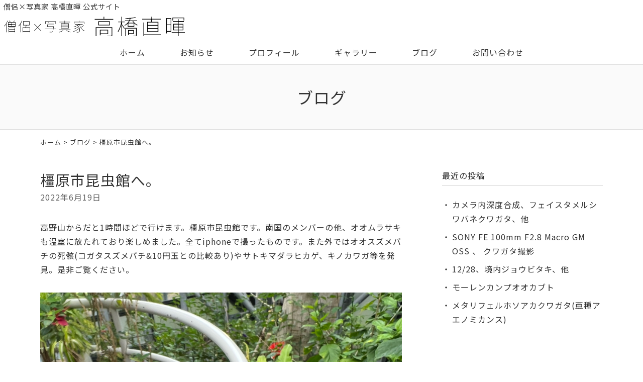

--- FILE ---
content_type: text/html; charset=UTF-8
request_url: https://www.naoki-t.jp/blog/1553.html
body_size: 8754
content:
<!DOCTYPE html>
<html lang="ja">
<head>
<meta charset="UTF-8" />
<meta name="viewport" content="width=device-width, initial-scale=1.0, minimum-scale=1.0, maximum-scale=1.0, user-scalable=no">
<meta name="format-detection" content="telephone=no">
<!--[if IE]>
<meta http-equiv="X-UA-Compatible" content="IE=edge,chrome=1">
<![endif]-->
<title>橿原市昆虫館へ。 | 僧侶×写真家 高橋直暉</title>
<link rel="alternate" type="application/rss+xml" title="RSS 2.0" href="https://www.naoki-t.jp/feed" />
<link rel="pingback" href="https://www.naoki-t.jp/xmlrpc.php" />
<link rel="preconnect" href="https://fonts.gstatic.com">
<link href="https://fonts.googleapis.com/css2?family=Noto+Sans+JP:wght@300;400;500;700;900&display=swap" rel="stylesheet">
<link rel="stylesheet" href="https://www.naoki-t.jp/wp-content/themes/39pack/css/drawer.css" />
<link rel="stylesheet" href="https://www.naoki-t.jp/wp-content/themes/39pack/css/animate.css">
<link rel="stylesheet" media="all" href="https://www.naoki-t.jp/wp-content/themes/39pack/style.css">
<meta name='robots' content='max-image-preview:large' />

<!-- All In One SEO Pack 3.7.1ob_start_detected [-1,-1] -->
<script type="application/ld+json" class="aioseop-schema">{"@context":"https://schema.org","@graph":[{"@type":"Organization","@id":"https://www.naoki-t.jp/#organization","url":"https://www.naoki-t.jp/","name":"僧侶×写真家 高橋直暉","sameAs":[]},{"@type":"WebSite","@id":"https://www.naoki-t.jp/#website","url":"https://www.naoki-t.jp/","name":"僧侶×写真家 高橋直暉","publisher":{"@id":"https://www.naoki-t.jp/#organization"},"potentialAction":{"@type":"SearchAction","target":"https://www.naoki-t.jp/?s={search_term_string}","query-input":"required name=search_term_string"}},{"@type":"WebPage","@id":"https://www.naoki-t.jp/blog/1553.html#webpage","url":"https://www.naoki-t.jp/blog/1553.html","inLanguage":"ja","name":"橿原市昆虫館へ。","isPartOf":{"@id":"https://www.naoki-t.jp/#website"},"breadcrumb":{"@id":"https://www.naoki-t.jp/blog/1553.html#breadcrumblist"},"datePublished":"2022-06-19T13:44:59+09:00","dateModified":"2022-06-19T13:44:59+09:00"},{"@type":"Article","@id":"https://www.naoki-t.jp/blog/1553.html#article","isPartOf":{"@id":"https://www.naoki-t.jp/blog/1553.html#webpage"},"author":{"@id":"https://www.naoki-t.jp/author/webmaster#author"},"headline":"橿原市昆虫館へ。","datePublished":"2022-06-19T13:44:59+09:00","dateModified":"2022-06-19T13:44:59+09:00","commentCount":0,"mainEntityOfPage":{"@id":"https://www.naoki-t.jp/blog/1553.html#webpage"},"publisher":{"@id":"https://www.naoki-t.jp/#organization"},"articleSection":"ブログ","image":{"@type":"ImageObject","@id":"https://www.naoki-t.jp/blog/1553.html#primaryimage","url":"https://www.naoki-t.jp/wp-content/uploads/2022/06/01F4201D-8900-439E-86C3-81A580C54256-960x1280.jpeg"}},{"@type":"Person","@id":"https://www.naoki-t.jp/author/webmaster#author","name":"高橋直暉","sameAs":[],"image":{"@type":"ImageObject","@id":"https://www.naoki-t.jp/#personlogo","url":"https://secure.gravatar.com/avatar/d0d9032fa7b5ab6705cf99d59085464d7a5e3f74904e79da9900acc79caa3192?s=96&d=mm&r=g","width":96,"height":96,"caption":"高橋直暉"}},{"@type":"BreadcrumbList","@id":"https://www.naoki-t.jp/blog/1553.html#breadcrumblist","itemListElement":[{"@type":"ListItem","position":1,"item":{"@type":"WebPage","@id":"https://www.naoki-t.jp/","url":"https://www.naoki-t.jp/","name":"僧侶×写真家 高橋直暉"}},{"@type":"ListItem","position":2,"item":{"@type":"WebPage","@id":"https://www.naoki-t.jp/blog/1553.html","url":"https://www.naoki-t.jp/blog/1553.html","name":"橿原市昆虫館へ。"}}]}]}</script>
<link rel="canonical" href="https://www.naoki-t.jp/blog/1553.html" />
<!-- All In One SEO Pack -->
<link rel="alternate" type="application/rss+xml" title="僧侶×写真家 高橋直暉 &raquo; 橿原市昆虫館へ。 のコメントのフィード" href="https://www.naoki-t.jp/blog/1553.html/feed" />
<link rel="alternate" title="oEmbed (JSON)" type="application/json+oembed" href="https://www.naoki-t.jp/wp-json/oembed/1.0/embed?url=https%3A%2F%2Fwww.naoki-t.jp%2Fblog%2F1553.html" />
<link rel="alternate" title="oEmbed (XML)" type="text/xml+oembed" href="https://www.naoki-t.jp/wp-json/oembed/1.0/embed?url=https%3A%2F%2Fwww.naoki-t.jp%2Fblog%2F1553.html&#038;format=xml" />
<style id='wp-img-auto-sizes-contain-inline-css' type='text/css'>
img:is([sizes=auto i],[sizes^="auto," i]){contain-intrinsic-size:3000px 1500px}
/*# sourceURL=wp-img-auto-sizes-contain-inline-css */
</style>
<style id='wp-block-library-inline-css' type='text/css'>
:root{--wp-block-synced-color:#7a00df;--wp-block-synced-color--rgb:122,0,223;--wp-bound-block-color:var(--wp-block-synced-color);--wp-editor-canvas-background:#ddd;--wp-admin-theme-color:#007cba;--wp-admin-theme-color--rgb:0,124,186;--wp-admin-theme-color-darker-10:#006ba1;--wp-admin-theme-color-darker-10--rgb:0,107,160.5;--wp-admin-theme-color-darker-20:#005a87;--wp-admin-theme-color-darker-20--rgb:0,90,135;--wp-admin-border-width-focus:2px}@media (min-resolution:192dpi){:root{--wp-admin-border-width-focus:1.5px}}.wp-element-button{cursor:pointer}:root .has-very-light-gray-background-color{background-color:#eee}:root .has-very-dark-gray-background-color{background-color:#313131}:root .has-very-light-gray-color{color:#eee}:root .has-very-dark-gray-color{color:#313131}:root .has-vivid-green-cyan-to-vivid-cyan-blue-gradient-background{background:linear-gradient(135deg,#00d084,#0693e3)}:root .has-purple-crush-gradient-background{background:linear-gradient(135deg,#34e2e4,#4721fb 50%,#ab1dfe)}:root .has-hazy-dawn-gradient-background{background:linear-gradient(135deg,#faaca8,#dad0ec)}:root .has-subdued-olive-gradient-background{background:linear-gradient(135deg,#fafae1,#67a671)}:root .has-atomic-cream-gradient-background{background:linear-gradient(135deg,#fdd79a,#004a59)}:root .has-nightshade-gradient-background{background:linear-gradient(135deg,#330968,#31cdcf)}:root .has-midnight-gradient-background{background:linear-gradient(135deg,#020381,#2874fc)}:root{--wp--preset--font-size--normal:16px;--wp--preset--font-size--huge:42px}.has-regular-font-size{font-size:1em}.has-larger-font-size{font-size:2.625em}.has-normal-font-size{font-size:var(--wp--preset--font-size--normal)}.has-huge-font-size{font-size:var(--wp--preset--font-size--huge)}.has-text-align-center{text-align:center}.has-text-align-left{text-align:left}.has-text-align-right{text-align:right}.has-fit-text{white-space:nowrap!important}#end-resizable-editor-section{display:none}.aligncenter{clear:both}.items-justified-left{justify-content:flex-start}.items-justified-center{justify-content:center}.items-justified-right{justify-content:flex-end}.items-justified-space-between{justify-content:space-between}.screen-reader-text{border:0;clip-path:inset(50%);height:1px;margin:-1px;overflow:hidden;padding:0;position:absolute;width:1px;word-wrap:normal!important}.screen-reader-text:focus{background-color:#ddd;clip-path:none;color:#444;display:block;font-size:1em;height:auto;left:5px;line-height:normal;padding:15px 23px 14px;text-decoration:none;top:5px;width:auto;z-index:100000}html :where(.has-border-color){border-style:solid}html :where([style*=border-top-color]){border-top-style:solid}html :where([style*=border-right-color]){border-right-style:solid}html :where([style*=border-bottom-color]){border-bottom-style:solid}html :where([style*=border-left-color]){border-left-style:solid}html :where([style*=border-width]){border-style:solid}html :where([style*=border-top-width]){border-top-style:solid}html :where([style*=border-right-width]){border-right-style:solid}html :where([style*=border-bottom-width]){border-bottom-style:solid}html :where([style*=border-left-width]){border-left-style:solid}html :where(img[class*=wp-image-]){height:auto;max-width:100%}:where(figure){margin:0 0 1em}html :where(.is-position-sticky){--wp-admin--admin-bar--position-offset:var(--wp-admin--admin-bar--height,0px)}@media screen and (max-width:600px){html :where(.is-position-sticky){--wp-admin--admin-bar--position-offset:0px}}

/*# sourceURL=wp-block-library-inline-css */
</style><style id='global-styles-inline-css' type='text/css'>
:root{--wp--preset--aspect-ratio--square: 1;--wp--preset--aspect-ratio--4-3: 4/3;--wp--preset--aspect-ratio--3-4: 3/4;--wp--preset--aspect-ratio--3-2: 3/2;--wp--preset--aspect-ratio--2-3: 2/3;--wp--preset--aspect-ratio--16-9: 16/9;--wp--preset--aspect-ratio--9-16: 9/16;--wp--preset--color--black: #000000;--wp--preset--color--cyan-bluish-gray: #abb8c3;--wp--preset--color--white: #ffffff;--wp--preset--color--pale-pink: #f78da7;--wp--preset--color--vivid-red: #cf2e2e;--wp--preset--color--luminous-vivid-orange: #ff6900;--wp--preset--color--luminous-vivid-amber: #fcb900;--wp--preset--color--light-green-cyan: #7bdcb5;--wp--preset--color--vivid-green-cyan: #00d084;--wp--preset--color--pale-cyan-blue: #8ed1fc;--wp--preset--color--vivid-cyan-blue: #0693e3;--wp--preset--color--vivid-purple: #9b51e0;--wp--preset--gradient--vivid-cyan-blue-to-vivid-purple: linear-gradient(135deg,rgb(6,147,227) 0%,rgb(155,81,224) 100%);--wp--preset--gradient--light-green-cyan-to-vivid-green-cyan: linear-gradient(135deg,rgb(122,220,180) 0%,rgb(0,208,130) 100%);--wp--preset--gradient--luminous-vivid-amber-to-luminous-vivid-orange: linear-gradient(135deg,rgb(252,185,0) 0%,rgb(255,105,0) 100%);--wp--preset--gradient--luminous-vivid-orange-to-vivid-red: linear-gradient(135deg,rgb(255,105,0) 0%,rgb(207,46,46) 100%);--wp--preset--gradient--very-light-gray-to-cyan-bluish-gray: linear-gradient(135deg,rgb(238,238,238) 0%,rgb(169,184,195) 100%);--wp--preset--gradient--cool-to-warm-spectrum: linear-gradient(135deg,rgb(74,234,220) 0%,rgb(151,120,209) 20%,rgb(207,42,186) 40%,rgb(238,44,130) 60%,rgb(251,105,98) 80%,rgb(254,248,76) 100%);--wp--preset--gradient--blush-light-purple: linear-gradient(135deg,rgb(255,206,236) 0%,rgb(152,150,240) 100%);--wp--preset--gradient--blush-bordeaux: linear-gradient(135deg,rgb(254,205,165) 0%,rgb(254,45,45) 50%,rgb(107,0,62) 100%);--wp--preset--gradient--luminous-dusk: linear-gradient(135deg,rgb(255,203,112) 0%,rgb(199,81,192) 50%,rgb(65,88,208) 100%);--wp--preset--gradient--pale-ocean: linear-gradient(135deg,rgb(255,245,203) 0%,rgb(182,227,212) 50%,rgb(51,167,181) 100%);--wp--preset--gradient--electric-grass: linear-gradient(135deg,rgb(202,248,128) 0%,rgb(113,206,126) 100%);--wp--preset--gradient--midnight: linear-gradient(135deg,rgb(2,3,129) 0%,rgb(40,116,252) 100%);--wp--preset--font-size--small: 13px;--wp--preset--font-size--medium: 20px;--wp--preset--font-size--large: 36px;--wp--preset--font-size--x-large: 42px;--wp--preset--spacing--20: 0.44rem;--wp--preset--spacing--30: 0.67rem;--wp--preset--spacing--40: 1rem;--wp--preset--spacing--50: 1.5rem;--wp--preset--spacing--60: 2.25rem;--wp--preset--spacing--70: 3.38rem;--wp--preset--spacing--80: 5.06rem;--wp--preset--shadow--natural: 6px 6px 9px rgba(0, 0, 0, 0.2);--wp--preset--shadow--deep: 12px 12px 50px rgba(0, 0, 0, 0.4);--wp--preset--shadow--sharp: 6px 6px 0px rgba(0, 0, 0, 0.2);--wp--preset--shadow--outlined: 6px 6px 0px -3px rgb(255, 255, 255), 6px 6px rgb(0, 0, 0);--wp--preset--shadow--crisp: 6px 6px 0px rgb(0, 0, 0);}:where(.is-layout-flex){gap: 0.5em;}:where(.is-layout-grid){gap: 0.5em;}body .is-layout-flex{display: flex;}.is-layout-flex{flex-wrap: wrap;align-items: center;}.is-layout-flex > :is(*, div){margin: 0;}body .is-layout-grid{display: grid;}.is-layout-grid > :is(*, div){margin: 0;}:where(.wp-block-columns.is-layout-flex){gap: 2em;}:where(.wp-block-columns.is-layout-grid){gap: 2em;}:where(.wp-block-post-template.is-layout-flex){gap: 1.25em;}:where(.wp-block-post-template.is-layout-grid){gap: 1.25em;}.has-black-color{color: var(--wp--preset--color--black) !important;}.has-cyan-bluish-gray-color{color: var(--wp--preset--color--cyan-bluish-gray) !important;}.has-white-color{color: var(--wp--preset--color--white) !important;}.has-pale-pink-color{color: var(--wp--preset--color--pale-pink) !important;}.has-vivid-red-color{color: var(--wp--preset--color--vivid-red) !important;}.has-luminous-vivid-orange-color{color: var(--wp--preset--color--luminous-vivid-orange) !important;}.has-luminous-vivid-amber-color{color: var(--wp--preset--color--luminous-vivid-amber) !important;}.has-light-green-cyan-color{color: var(--wp--preset--color--light-green-cyan) !important;}.has-vivid-green-cyan-color{color: var(--wp--preset--color--vivid-green-cyan) !important;}.has-pale-cyan-blue-color{color: var(--wp--preset--color--pale-cyan-blue) !important;}.has-vivid-cyan-blue-color{color: var(--wp--preset--color--vivid-cyan-blue) !important;}.has-vivid-purple-color{color: var(--wp--preset--color--vivid-purple) !important;}.has-black-background-color{background-color: var(--wp--preset--color--black) !important;}.has-cyan-bluish-gray-background-color{background-color: var(--wp--preset--color--cyan-bluish-gray) !important;}.has-white-background-color{background-color: var(--wp--preset--color--white) !important;}.has-pale-pink-background-color{background-color: var(--wp--preset--color--pale-pink) !important;}.has-vivid-red-background-color{background-color: var(--wp--preset--color--vivid-red) !important;}.has-luminous-vivid-orange-background-color{background-color: var(--wp--preset--color--luminous-vivid-orange) !important;}.has-luminous-vivid-amber-background-color{background-color: var(--wp--preset--color--luminous-vivid-amber) !important;}.has-light-green-cyan-background-color{background-color: var(--wp--preset--color--light-green-cyan) !important;}.has-vivid-green-cyan-background-color{background-color: var(--wp--preset--color--vivid-green-cyan) !important;}.has-pale-cyan-blue-background-color{background-color: var(--wp--preset--color--pale-cyan-blue) !important;}.has-vivid-cyan-blue-background-color{background-color: var(--wp--preset--color--vivid-cyan-blue) !important;}.has-vivid-purple-background-color{background-color: var(--wp--preset--color--vivid-purple) !important;}.has-black-border-color{border-color: var(--wp--preset--color--black) !important;}.has-cyan-bluish-gray-border-color{border-color: var(--wp--preset--color--cyan-bluish-gray) !important;}.has-white-border-color{border-color: var(--wp--preset--color--white) !important;}.has-pale-pink-border-color{border-color: var(--wp--preset--color--pale-pink) !important;}.has-vivid-red-border-color{border-color: var(--wp--preset--color--vivid-red) !important;}.has-luminous-vivid-orange-border-color{border-color: var(--wp--preset--color--luminous-vivid-orange) !important;}.has-luminous-vivid-amber-border-color{border-color: var(--wp--preset--color--luminous-vivid-amber) !important;}.has-light-green-cyan-border-color{border-color: var(--wp--preset--color--light-green-cyan) !important;}.has-vivid-green-cyan-border-color{border-color: var(--wp--preset--color--vivid-green-cyan) !important;}.has-pale-cyan-blue-border-color{border-color: var(--wp--preset--color--pale-cyan-blue) !important;}.has-vivid-cyan-blue-border-color{border-color: var(--wp--preset--color--vivid-cyan-blue) !important;}.has-vivid-purple-border-color{border-color: var(--wp--preset--color--vivid-purple) !important;}.has-vivid-cyan-blue-to-vivid-purple-gradient-background{background: var(--wp--preset--gradient--vivid-cyan-blue-to-vivid-purple) !important;}.has-light-green-cyan-to-vivid-green-cyan-gradient-background{background: var(--wp--preset--gradient--light-green-cyan-to-vivid-green-cyan) !important;}.has-luminous-vivid-amber-to-luminous-vivid-orange-gradient-background{background: var(--wp--preset--gradient--luminous-vivid-amber-to-luminous-vivid-orange) !important;}.has-luminous-vivid-orange-to-vivid-red-gradient-background{background: var(--wp--preset--gradient--luminous-vivid-orange-to-vivid-red) !important;}.has-very-light-gray-to-cyan-bluish-gray-gradient-background{background: var(--wp--preset--gradient--very-light-gray-to-cyan-bluish-gray) !important;}.has-cool-to-warm-spectrum-gradient-background{background: var(--wp--preset--gradient--cool-to-warm-spectrum) !important;}.has-blush-light-purple-gradient-background{background: var(--wp--preset--gradient--blush-light-purple) !important;}.has-blush-bordeaux-gradient-background{background: var(--wp--preset--gradient--blush-bordeaux) !important;}.has-luminous-dusk-gradient-background{background: var(--wp--preset--gradient--luminous-dusk) !important;}.has-pale-ocean-gradient-background{background: var(--wp--preset--gradient--pale-ocean) !important;}.has-electric-grass-gradient-background{background: var(--wp--preset--gradient--electric-grass) !important;}.has-midnight-gradient-background{background: var(--wp--preset--gradient--midnight) !important;}.has-small-font-size{font-size: var(--wp--preset--font-size--small) !important;}.has-medium-font-size{font-size: var(--wp--preset--font-size--medium) !important;}.has-large-font-size{font-size: var(--wp--preset--font-size--large) !important;}.has-x-large-font-size{font-size: var(--wp--preset--font-size--x-large) !important;}
/*# sourceURL=global-styles-inline-css */
</style>

<style id='classic-theme-styles-inline-css' type='text/css'>
/*! This file is auto-generated */
.wp-block-button__link{color:#fff;background-color:#32373c;border-radius:9999px;box-shadow:none;text-decoration:none;padding:calc(.667em + 2px) calc(1.333em + 2px);font-size:1.125em}.wp-block-file__button{background:#32373c;color:#fff;text-decoration:none}
/*# sourceURL=/wp-includes/css/classic-themes.min.css */
</style>
<link rel='stylesheet' id='jquery.lightbox.min.css-css' href='https://www.naoki-t.jp/wp-content/plugins/wp-jquery-lightbox/styles/lightbox.min.css?ver=1.4.8.2' type='text/css' media='all' />
<link rel="https://api.w.org/" href="https://www.naoki-t.jp/wp-json/" /><link rel="alternate" title="JSON" type="application/json" href="https://www.naoki-t.jp/wp-json/wp/v2/posts/1553" /><link rel="EditURI" type="application/rsd+xml" title="RSD" href="https://www.naoki-t.jp/xmlrpc.php?rsd" />
<link rel='shortlink' href='https://www.naoki-t.jp/?p=1553' />
<link rel="icon" href="https://www.naoki-t.jp/wp-content/uploads/2022/01/cropped-siteIcon-32x32.png" sizes="32x32" />
<link rel="icon" href="https://www.naoki-t.jp/wp-content/uploads/2022/01/cropped-siteIcon-192x192.png" sizes="192x192" />
<link rel="apple-touch-icon" href="https://www.naoki-t.jp/wp-content/uploads/2022/01/cropped-siteIcon-180x180.png" />
<meta name="msapplication-TileImage" content="https://www.naoki-t.jp/wp-content/uploads/2022/01/cropped-siteIcon-270x270.png" />
</head>

<body class="under drawer drawer--top">

	
<header id="top" class="fixed">
<div class="desc">僧侶×写真家 高橋直暉 公式サイト</div>
<div class="logo"><a href="https://www.naoki-t.jp/" class="opa"><img src="https://www.naoki-t.jp/wp-content/themes/39pack/img/title.svg" width="360" alt="僧侶×写真家 高橋直暉" /></a></div>		<nav id="nav" class="menu-primary-container"><ul id="primary" class="menu"><li id="menu-item-24" class="menu-item menu-item-type-custom menu-item-object-custom menu-item-home menu-item-24"><a title="ホーム" href="https://www.naoki-t.jp/" class="hvr-push">ホーム</a></li>
<li id="menu-item-25" class="menu-item menu-item-type-taxonomy menu-item-object-category menu-item-25"><a title="お知らせ" href="https://www.naoki-t.jp/information" class="hvr-push">お知らせ</a></li>
<li id="menu-item-26" class="menu-item menu-item-type-taxonomy menu-item-object-category menu-item-26"><a title="プロフィール" href="https://www.naoki-t.jp/profile" class="hvr-push">プロフィール</a></li>
<li id="menu-item-27" class="menu-item menu-item-type-taxonomy menu-item-object-category menu-item-27"><a title="ギャラリー" href="https://www.naoki-t.jp/gallery" class="hvr-push">ギャラリー</a></li>
<li id="menu-item-28" class="menu-item menu-item-type-taxonomy menu-item-object-category current-post-ancestor current-menu-parent current-post-parent menu-item-28"><a title="ブログ" href="https://www.naoki-t.jp/blog" class="hvr-push">ブログ</a></li>
<li id="menu-item-23" class="menu-item menu-item-type-post_type menu-item-object-page menu-item-23"><a title="お問い合わせ" href="https://www.naoki-t.jp/contact" class="hvr-push">お問い合わせ</a></li>
</ul></nav><button type="button" class="drawer-toggle drawer-hamburger">
<span class="sr-only">toggle navigation</span>
<span class="drawer-hamburger-icon"></span>
</button>
<nav class="drawer-nav">
<ul id="menu-drawer-menu" class="drawer-menu"><li id="menu-item-29" class="menu-item menu-item-type-custom menu-item-object-custom menu-item-home menu-item-29"><a href="https://www.naoki-t.jp/">ホーム</a></li>
<li id="menu-item-33" class="menu-item menu-item-type-taxonomy menu-item-object-category menu-item-33"><a href="https://www.naoki-t.jp/information">お知らせ</a></li>
<li id="menu-item-34" class="menu-item menu-item-type-taxonomy menu-item-object-category menu-item-34"><a href="https://www.naoki-t.jp/profile">プロフィール</a></li>
<li id="menu-item-35" class="menu-item menu-item-type-taxonomy menu-item-object-category menu-item-35"><a href="https://www.naoki-t.jp/gallery">ギャラリー</a></li>
<li id="menu-item-36" class="menu-item menu-item-type-taxonomy menu-item-object-category current-post-ancestor current-menu-parent current-post-parent menu-item-36"><a href="https://www.naoki-t.jp/blog">ブログ</a></li>
<li id="menu-item-30" class="menu-item menu-item-type-post_type menu-item-object-page menu-item-30"><a href="https://www.naoki-t.jp/contact">お問い合わせ</a></li>
<li id="menu-item-31" class="menu-item menu-item-type-post_type menu-item-object-page menu-item-31"><a href="https://www.naoki-t.jp/sitemap">サイトマップ</a></li>
<li id="menu-item-32" class="menu-item menu-item-type-post_type menu-item-object-page menu-item-32"><a href="https://www.naoki-t.jp/privacy-policy">プライバシーポリシー</a></li>
</ul></nav></header>


<div id="contents">

<!-- お知らせ -->
<article>
<h1 class="page">
ブログ</h1>
<div class="pankz">
<div class="wrap">
<!-- Breadcrumb NavXT 7.0.2 -->
<a title="僧侶×写真家 高橋直暉" href="https://www.naoki-t.jp">ホーム</a> &gt; <a title="ブログ" href="https://www.naoki-t.jp/blog">ブログ</a> &gt; 橿原市昆虫館へ。</div>
</div>
<div class="wrap">
<main id="main">
<section class="post" id="post-1553">
<h2>
橿原市昆虫館へ。</h2>
<ul class="post_meta">
<li class="postdate">2022年6月19日</li>
</ul>
<p>高野山からだと1時間ほどで行けます。橿原市昆虫館です。南国のメンバーの他、オオムラサキも温室に放たれており楽しめました。全てiphoneで撮ったものです。また外ではオオスズメバチの死骸(コガタスズメバチ&amp;10円玉との比較あり)やサトキマダラヒカゲ、キノカワガ等を発見。是非ご覧ください。</p>
<p><a href="https://www.naoki-t.jp/wp-content/uploads/2022/06/09B388FC-EFEA-4B85-A27F-3A69172F9C4D-scaled.jpeg" rel="lightbox[1553]"><img fetchpriority="high" decoding="async" class="aligncenter size-large wp-image-1554" src="https://www.naoki-t.jp/wp-content/uploads/2022/06/09B388FC-EFEA-4B85-A27F-3A69172F9C4D-960x1280.jpeg" alt="" width="960" height="1280" srcset="https://www.naoki-t.jp/wp-content/uploads/2022/06/09B388FC-EFEA-4B85-A27F-3A69172F9C4D-960x1280.jpeg 960w, https://www.naoki-t.jp/wp-content/uploads/2022/06/09B388FC-EFEA-4B85-A27F-3A69172F9C4D-480x640.jpeg 480w, https://www.naoki-t.jp/wp-content/uploads/2022/06/09B388FC-EFEA-4B85-A27F-3A69172F9C4D-768x1024.jpeg 768w, https://www.naoki-t.jp/wp-content/uploads/2022/06/09B388FC-EFEA-4B85-A27F-3A69172F9C4D-1152x1536.jpeg 1152w, https://www.naoki-t.jp/wp-content/uploads/2022/06/09B388FC-EFEA-4B85-A27F-3A69172F9C4D-1536x2048.jpeg 1536w, https://www.naoki-t.jp/wp-content/uploads/2022/06/09B388FC-EFEA-4B85-A27F-3A69172F9C4D-scaled.jpeg 1920w" sizes="(max-width: 960px) 100vw, 960px" /></a> <a href="https://www.naoki-t.jp/wp-content/uploads/2022/06/20A2D150-09F4-4DDF-B9BD-BBFB0960AC43-scaled.jpeg" rel="lightbox[1553]"><img decoding="async" class="aligncenter size-large wp-image-1555" src="https://www.naoki-t.jp/wp-content/uploads/2022/06/20A2D150-09F4-4DDF-B9BD-BBFB0960AC43-960x1280.jpeg" alt="" width="960" height="1280" srcset="https://www.naoki-t.jp/wp-content/uploads/2022/06/20A2D150-09F4-4DDF-B9BD-BBFB0960AC43-960x1280.jpeg 960w, https://www.naoki-t.jp/wp-content/uploads/2022/06/20A2D150-09F4-4DDF-B9BD-BBFB0960AC43-480x640.jpeg 480w, https://www.naoki-t.jp/wp-content/uploads/2022/06/20A2D150-09F4-4DDF-B9BD-BBFB0960AC43-768x1024.jpeg 768w, https://www.naoki-t.jp/wp-content/uploads/2022/06/20A2D150-09F4-4DDF-B9BD-BBFB0960AC43-1152x1536.jpeg 1152w, https://www.naoki-t.jp/wp-content/uploads/2022/06/20A2D150-09F4-4DDF-B9BD-BBFB0960AC43-1536x2048.jpeg 1536w, https://www.naoki-t.jp/wp-content/uploads/2022/06/20A2D150-09F4-4DDF-B9BD-BBFB0960AC43-scaled.jpeg 1920w" sizes="(max-width: 960px) 100vw, 960px" /></a> <a href="https://www.naoki-t.jp/wp-content/uploads/2022/06/1B32EF03-1256-4E95-9DB1-6B69AF19A5DE-scaled.jpeg" rel="lightbox[1553]"><img decoding="async" class="aligncenter size-large wp-image-1556" src="https://www.naoki-t.jp/wp-content/uploads/2022/06/1B32EF03-1256-4E95-9DB1-6B69AF19A5DE-960x1280.jpeg" alt="" width="960" height="1280" srcset="https://www.naoki-t.jp/wp-content/uploads/2022/06/1B32EF03-1256-4E95-9DB1-6B69AF19A5DE-960x1280.jpeg 960w, https://www.naoki-t.jp/wp-content/uploads/2022/06/1B32EF03-1256-4E95-9DB1-6B69AF19A5DE-480x640.jpeg 480w, https://www.naoki-t.jp/wp-content/uploads/2022/06/1B32EF03-1256-4E95-9DB1-6B69AF19A5DE-768x1024.jpeg 768w, https://www.naoki-t.jp/wp-content/uploads/2022/06/1B32EF03-1256-4E95-9DB1-6B69AF19A5DE-1152x1536.jpeg 1152w, https://www.naoki-t.jp/wp-content/uploads/2022/06/1B32EF03-1256-4E95-9DB1-6B69AF19A5DE-1536x2048.jpeg 1536w, https://www.naoki-t.jp/wp-content/uploads/2022/06/1B32EF03-1256-4E95-9DB1-6B69AF19A5DE-scaled.jpeg 1920w" sizes="(max-width: 960px) 100vw, 960px" /></a> <a href="https://www.naoki-t.jp/wp-content/uploads/2022/06/8982954F-644C-4FC8-9F82-CDA5C89D7048-scaled.jpeg" rel="lightbox[1553]"><img loading="lazy" decoding="async" class="aligncenter size-large wp-image-1557" src="https://www.naoki-t.jp/wp-content/uploads/2022/06/8982954F-644C-4FC8-9F82-CDA5C89D7048-960x1280.jpeg" alt="" width="960" height="1280" srcset="https://www.naoki-t.jp/wp-content/uploads/2022/06/8982954F-644C-4FC8-9F82-CDA5C89D7048-960x1280.jpeg 960w, https://www.naoki-t.jp/wp-content/uploads/2022/06/8982954F-644C-4FC8-9F82-CDA5C89D7048-480x640.jpeg 480w, https://www.naoki-t.jp/wp-content/uploads/2022/06/8982954F-644C-4FC8-9F82-CDA5C89D7048-768x1024.jpeg 768w, https://www.naoki-t.jp/wp-content/uploads/2022/06/8982954F-644C-4FC8-9F82-CDA5C89D7048-1152x1536.jpeg 1152w, https://www.naoki-t.jp/wp-content/uploads/2022/06/8982954F-644C-4FC8-9F82-CDA5C89D7048-1536x2048.jpeg 1536w, https://www.naoki-t.jp/wp-content/uploads/2022/06/8982954F-644C-4FC8-9F82-CDA5C89D7048-scaled.jpeg 1920w" sizes="auto, (max-width: 960px) 100vw, 960px" /></a> <a href="https://www.naoki-t.jp/wp-content/uploads/2022/06/8D05DA13-9061-4406-A115-32D347DC50D9-scaled.jpeg" rel="lightbox[1553]"><img loading="lazy" decoding="async" class="aligncenter size-large wp-image-1558" src="https://www.naoki-t.jp/wp-content/uploads/2022/06/8D05DA13-9061-4406-A115-32D347DC50D9-960x1280.jpeg" alt="" width="960" height="1280" srcset="https://www.naoki-t.jp/wp-content/uploads/2022/06/8D05DA13-9061-4406-A115-32D347DC50D9-960x1280.jpeg 960w, https://www.naoki-t.jp/wp-content/uploads/2022/06/8D05DA13-9061-4406-A115-32D347DC50D9-480x640.jpeg 480w, https://www.naoki-t.jp/wp-content/uploads/2022/06/8D05DA13-9061-4406-A115-32D347DC50D9-768x1024.jpeg 768w, https://www.naoki-t.jp/wp-content/uploads/2022/06/8D05DA13-9061-4406-A115-32D347DC50D9-1152x1536.jpeg 1152w, https://www.naoki-t.jp/wp-content/uploads/2022/06/8D05DA13-9061-4406-A115-32D347DC50D9-1536x2048.jpeg 1536w, https://www.naoki-t.jp/wp-content/uploads/2022/06/8D05DA13-9061-4406-A115-32D347DC50D9-scaled.jpeg 1920w" sizes="auto, (max-width: 960px) 100vw, 960px" /></a> <a href="https://www.naoki-t.jp/wp-content/uploads/2022/06/01F4201D-8900-439E-86C3-81A580C54256-scaled.jpeg" rel="lightbox[1553]"><img loading="lazy" decoding="async" class="aligncenter size-large wp-image-1559" src="https://www.naoki-t.jp/wp-content/uploads/2022/06/01F4201D-8900-439E-86C3-81A580C54256-960x1280.jpeg" alt="" width="960" height="1280" srcset="https://www.naoki-t.jp/wp-content/uploads/2022/06/01F4201D-8900-439E-86C3-81A580C54256-960x1280.jpeg 960w, https://www.naoki-t.jp/wp-content/uploads/2022/06/01F4201D-8900-439E-86C3-81A580C54256-480x640.jpeg 480w, https://www.naoki-t.jp/wp-content/uploads/2022/06/01F4201D-8900-439E-86C3-81A580C54256-768x1024.jpeg 768w, https://www.naoki-t.jp/wp-content/uploads/2022/06/01F4201D-8900-439E-86C3-81A580C54256-1152x1536.jpeg 1152w, https://www.naoki-t.jp/wp-content/uploads/2022/06/01F4201D-8900-439E-86C3-81A580C54256-1536x2048.jpeg 1536w, https://www.naoki-t.jp/wp-content/uploads/2022/06/01F4201D-8900-439E-86C3-81A580C54256-scaled.jpeg 1920w" sizes="auto, (max-width: 960px) 100vw, 960px" /></a> <a href="https://www.naoki-t.jp/wp-content/uploads/2022/06/IMG_1848.mov">オオムラサキがバナナに来ていました。</a></p>
<p>📸iphone13proMAX</p>
</section></main>
<div id="side">


<section class="widget">
<h2>最近の投稿</h2>
<ul>
<li><a href="https://www.naoki-t.jp/blog/13396.html">カメラ内深度合成、フェイスタメルシワバネクワガタ、他</a></li>
<li><a href="https://www.naoki-t.jp/blog/13387.html">SONY FE 100mm F2.8 Macro GM OSS 、 クワガタ撮影</a></li>
<li><a href="https://www.naoki-t.jp/blog/13377.html">12/28、境内ジョウビタキ、他</a></li>
<li><a href="https://www.naoki-t.jp/blog/13373.html">モーレンカンプオオカブト</a></li>
<li><a href="https://www.naoki-t.jp/blog/13371.html">メタリフェルホソアカクワガタ(亜種アエノミカンス)</a></li>
</ul>
</section>

<section class="widget">
<h2>月別投稿一覧</h2>
<select name="archive-dropdown" onChange='document.location.href=this.options[this.selectedIndex].value;' class="archive-dropdown">
<option value="">月を選択</option>

	<option value='https://www.naoki-t.jp/date/2026/01?cat=5'> 2026年1月 &nbsp;(21)</option>
	<option value='https://www.naoki-t.jp/date/2025/12?cat=5'> 2025年12月 &nbsp;(36)</option>
	<option value='https://www.naoki-t.jp/date/2025/11?cat=5'> 2025年11月 &nbsp;(31)</option>
	<option value='https://www.naoki-t.jp/date/2025/10?cat=5'> 2025年10月 &nbsp;(37)</option>
	<option value='https://www.naoki-t.jp/date/2025/09?cat=5'> 2025年9月 &nbsp;(34)</option>
	<option value='https://www.naoki-t.jp/date/2025/08?cat=5'> 2025年8月 &nbsp;(38)</option>
	<option value='https://www.naoki-t.jp/date/2025/07?cat=5'> 2025年7月 &nbsp;(38)</option>
	<option value='https://www.naoki-t.jp/date/2025/06?cat=5'> 2025年6月 &nbsp;(33)</option>
	<option value='https://www.naoki-t.jp/date/2025/05?cat=5'> 2025年5月 &nbsp;(33)</option>
	<option value='https://www.naoki-t.jp/date/2025/04?cat=5'> 2025年4月 &nbsp;(30)</option>
	<option value='https://www.naoki-t.jp/date/2025/03?cat=5'> 2025年3月 &nbsp;(32)</option>
	<option value='https://www.naoki-t.jp/date/2025/02?cat=5'> 2025年2月 &nbsp;(30)</option>
	<option value='https://www.naoki-t.jp/date/2025/01?cat=5'> 2025年1月 &nbsp;(31)</option>
	<option value='https://www.naoki-t.jp/date/2024/12?cat=5'> 2024年12月 &nbsp;(37)</option>
	<option value='https://www.naoki-t.jp/date/2024/11?cat=5'> 2024年11月 &nbsp;(33)</option>
	<option value='https://www.naoki-t.jp/date/2024/10?cat=5'> 2024年10月 &nbsp;(31)</option>
	<option value='https://www.naoki-t.jp/date/2024/09?cat=5'> 2024年9月 &nbsp;(34)</option>
	<option value='https://www.naoki-t.jp/date/2024/08?cat=5'> 2024年8月 &nbsp;(32)</option>
	<option value='https://www.naoki-t.jp/date/2024/07?cat=5'> 2024年7月 &nbsp;(33)</option>
	<option value='https://www.naoki-t.jp/date/2024/06?cat=5'> 2024年6月 &nbsp;(30)</option>
	<option value='https://www.naoki-t.jp/date/2024/05?cat=5'> 2024年5月 &nbsp;(32)</option>
	<option value='https://www.naoki-t.jp/date/2024/04?cat=5'> 2024年4月 &nbsp;(30)</option>
	<option value='https://www.naoki-t.jp/date/2024/03?cat=5'> 2024年3月 &nbsp;(44)</option>
	<option value='https://www.naoki-t.jp/date/2024/02?cat=5'> 2024年2月 &nbsp;(33)</option>
	<option value='https://www.naoki-t.jp/date/2024/01?cat=5'> 2024年1月 &nbsp;(37)</option>
	<option value='https://www.naoki-t.jp/date/2023/12?cat=5'> 2023年12月 &nbsp;(36)</option>
	<option value='https://www.naoki-t.jp/date/2023/11?cat=5'> 2023年11月 &nbsp;(36)</option>
	<option value='https://www.naoki-t.jp/date/2023/10?cat=5'> 2023年10月 &nbsp;(52)</option>
	<option value='https://www.naoki-t.jp/date/2023/09?cat=5'> 2023年9月 &nbsp;(41)</option>
	<option value='https://www.naoki-t.jp/date/2023/08?cat=5'> 2023年8月 &nbsp;(31)</option>
	<option value='https://www.naoki-t.jp/date/2023/07?cat=5'> 2023年7月 &nbsp;(56)</option>
	<option value='https://www.naoki-t.jp/date/2023/06?cat=5'> 2023年6月 &nbsp;(24)</option>
	<option value='https://www.naoki-t.jp/date/2023/05?cat=5'> 2023年5月 &nbsp;(41)</option>
	<option value='https://www.naoki-t.jp/date/2023/04?cat=5'> 2023年4月 &nbsp;(41)</option>
	<option value='https://www.naoki-t.jp/date/2023/03?cat=5'> 2023年3月 &nbsp;(46)</option>
	<option value='https://www.naoki-t.jp/date/2023/02?cat=5'> 2023年2月 &nbsp;(28)</option>
	<option value='https://www.naoki-t.jp/date/2023/01?cat=5'> 2023年1月 &nbsp;(38)</option>
	<option value='https://www.naoki-t.jp/date/2022/12?cat=5'> 2022年12月 &nbsp;(41)</option>
	<option value='https://www.naoki-t.jp/date/2022/11?cat=5'> 2022年11月 &nbsp;(37)</option>
	<option value='https://www.naoki-t.jp/date/2022/10?cat=5'> 2022年10月 &nbsp;(43)</option>
	<option value='https://www.naoki-t.jp/date/2022/09?cat=5'> 2022年9月 &nbsp;(53)</option>
	<option value='https://www.naoki-t.jp/date/2022/08?cat=5'> 2022年8月 &nbsp;(62)</option>
	<option value='https://www.naoki-t.jp/date/2022/07?cat=5'> 2022年7月 &nbsp;(36)</option>
	<option value='https://www.naoki-t.jp/date/2022/06?cat=5'> 2022年6月 &nbsp;(45)</option>
	<option value='https://www.naoki-t.jp/date/2022/05?cat=5'> 2022年5月 &nbsp;(48)</option>
	<option value='https://www.naoki-t.jp/date/2022/04?cat=5'> 2022年4月 &nbsp;(30)</option>
	<option value='https://www.naoki-t.jp/date/2022/03?cat=5'> 2022年3月 &nbsp;(31)</option>
	<option value='https://www.naoki-t.jp/date/2022/02?cat=5'> 2022年2月 &nbsp;(22)</option>

</select>
</section>


</div><!-- #side --></div>
</article>


</div>
<footer>
<div class="wrap">
<div class="credit">
<p><a href="https://www.naoki-t.jp/" class="opa"><img src="https://www.naoki-t.jp/wp-content/themes/39pack/img/title.svg" width="320" alt="僧侶×写真家 高橋直暉" class="logo" /></a></p>
</div>		</div>
<ul id="secondary">
<li><a href="https://www.naoki-t.jp/sitemap" title="サイトマップ">サイトマップ</a></li>
<li><a href="https://www.naoki-t.jp/privacy-policy" title="プライバシーポリシー">プライバシーポリシー</a></li>
</ul>
<div class="copyright">&copy; <a href="https://www.naoki-t.jp/" class="opa">僧侶×写真家 高橋直暉</a>.</div>
</footer>
<ul id="footFix">
<li><a href="https://www.naoki-t.jp/" class="opa"><span class="icon-home"></span>ホーム</a></li>
<li><a href="https://www.naoki-t.jp/contact" class="opa"><span class="icon-markunread"></span>メール</a></li>
<li><a href="https://www.instagram.com/naoteru0408/" target="_blank" class="opa"><span class="icon-instagram"></span>Instagram</a></li>
<li><a href="https://twitter.com/naoteru0408" target="_blank" class="opa"><img src="https://www.naoki-t.jp/wp-content/themes/39pack/img/_ico_x.svg" width="24" alt="X" />X</a></li>
<li><a href="https://youtube.com/channel/UCiLwpVvqrUV7_rUEGuxgINw" target="_blank" class="opa"><span class="icon-youtube"></span>YouTube</a></li>
<li><a href="https://www.Facebook.com/profile.php?id=100011117290688" target="_blank" class="opa"><span class="icon-facebook2"></span>Facebook</a></li>
</ul>		<div class="pagetop"><a href="#top"><span class="icon-arrow_drop_up"></span></a></div>
<script type="speculationrules">
{"prefetch":[{"source":"document","where":{"and":[{"href_matches":"/*"},{"not":{"href_matches":["/wp-*.php","/wp-admin/*","/wp-content/uploads/*","/wp-content/*","/wp-content/plugins/*","/wp-content/themes/39pack/*","/*\\?(.+)"]}},{"not":{"selector_matches":"a[rel~=\"nofollow\"]"}},{"not":{"selector_matches":".no-prefetch, .no-prefetch a"}}]},"eagerness":"conservative"}]}
</script>
<script src="https://www.naoki-t.jp/wp-content/themes/39pack/js/jQuery.js?ver=3.2.1" id="jquery-js"></script>
<script src="https://www.naoki-t.jp/wp-content/themes/39pack/js/iscroll.js?ver=1492750359" id="my_iscroll-js"></script>
<script src="https://www.naoki-t.jp/wp-content/themes/39pack/js/drawer.min.js?ver=1492748953" id="my_drawer-js"></script>
<script src="https://www.naoki-t.jp/wp-content/themes/39pack/js/jquery.openwin.js?ver=1444975447" id="my_openwin-js"></script>
<script src="https://www.naoki-t.jp/wp-content/themes/39pack/js/common.js?ver=1611043280" id="my_common-js"></script>
<script src="https://www.naoki-t.jp/wp-content/themes/39pack/js/wow.min.js?ver=1516739710" id="my_wow-js"></script>
<script src="https://www.naoki-t.jp/wp-content/plugins/wp-jquery-lightbox/jquery.touchwipe.min.js?ver=1.4.8.2" id="wp-jquery-lightbox-swipe-js"></script>
<script type="text/javascript" id="wp-jquery-lightbox-js-extra">
/* <![CDATA[ */
var JQLBSettings = {"showTitle":"1","showCaption":"1","showNumbers":"1","fitToScreen":"1","resizeSpeed":"400","showDownload":"0","navbarOnTop":"0","marginSize":"0","slideshowSpeed":"4000","prevLinkTitle":"\u524d\u306e\u753b\u50cf","nextLinkTitle":"\u6b21\u306e\u753b\u50cf","closeTitle":"\u30ae\u30e3\u30e9\u30ea\u30fc\u3092\u9589\u3058\u308b","image":"\u753b\u50cf ","of":"\u306e","download":"\u30c0\u30a6\u30f3\u30ed\u30fc\u30c9","pause":"(\u30b9\u30e9\u30a4\u30c9\u30b7\u30e7\u30fc\u3092\u505c\u6b62\u3059\u308b)","play":"(\u30b9\u30e9\u30a4\u30c9\u30b7\u30e7\u30fc\u3092\u518d\u751f\u3059\u308b)"};
//# sourceURL=wp-jquery-lightbox-js-extra
/* ]]> */
</script>
<script src="https://www.naoki-t.jp/wp-content/plugins/wp-jquery-lightbox/jquery.lightbox.min.js?ver=1.4.8.2" id="wp-jquery-lightbox-js"></script>
<script>new WOW().init();</script>

<!-- Google tag (gtag.js) -->
<script async src="https://www.googletagmanager.com/gtag/js?id=G-BWGMPR2L6H"></script>
<script> window.dataLayer = window.dataLayer || []; function gtag(){dataLayer.push(arguments);} gtag('js', new Date()); gtag('config','G-BWGMPR2L6H'); </script>

</body>
</html>

--- FILE ---
content_type: text/css
request_url: https://www.naoki-t.jp/wp-content/themes/39pack/css/color.css
body_size: 2581
content:
@charset "utf-8";

/*********************
キーカラー #0000ff
**********************/

/* =style.css
------------------------------------------------------------------------------ */

/* =ウィンドウ幅確認 */

#winsize2 {
	color: #fff;
	background-color: #0000ff;
}
/* =全体 */

body {
	color: #333;
}
a.out {
	color: #0000ff;
}
a.pdf {
	color: #fd4233;
}
a.word {
	color: #2b5797;
}
a.excel {
	color: #1e7145;
}
a.jpg {
	color: #0000ff;
}

/* =ヘッダー */

header#top {
 	background-color: rgba(255,255,255,0.85);
}
header#top.fixed {
	/*
 	background-color: rgba(255,255,255,0.85);
	background-color: rgba(0,0,0,0.85);
	*/
	background-color: #fff;
}
header#top .logo,
header#top .logo a {
	color: #333;
}
header#top ul.contact li.sns a span[class*="icon-"] {
	color: #0000ff;
}
header#top dl.phone .num,
header#top dl.phone .num a {
	color: #0000ff;
}
#nav {
	background-color: #0000ff;
}
ul#primary li a {
	color: #fff;
}
ul#primary li a:hover {
}
ul#primary li.nest ul {
	border-color: #0000ff;
}
ul#primary li.nest ul li {
	background-color: rgba(255,255,255,0.85);
	border-bottom-color: #0000ff;
}
ul#primary li.nest ul li a {
	color: #333;
}
ul#primary li.nest ul li a:hover {
	color: #0000ff;
}

.drawer-hamburger,
.drawer-hamburger:hover {
	background-color: #0000ff;
	color: #fff;
}
.drawer-menu li a {
	background-color: #f2f2f2;
	color: #222;
	border-bottom-color: #ccc;
}
/*
.drawer-menu li:nth-child(odd) a {
	border-right-color: #ccc;
}
*/
.drawer-menu li a:hover {
	background-color: #fafafa;
}



.drawer-dropdown-menu {

}

.drawer-dropdown-menu li a {
	background-color: #e5e5e5;
}
.drawer-dropdown-menu li a:hover {
	background-color: #dedede;
}

/* =看板 */
.eyecach {

}

/*
.eyecach .copy {


	background-color: rgba(33,58,112,0.85);
	text-shadow: 0 0 4px #000;

	color: #fff;
	background: #0000ff;
	background: -moz-radial-gradient(center, ellipse cover,  #0000ff 25%, #142343 100%);
	background: -webkit-radial-gradient(center, ellipse cover,  #0000ff 25%,#142343 100%);
	background: radial-gradient(ellipse at center,  #0000ff 25%,#142343 100%);
	filter: progid:DXImageTransform.Microsoft.gradient( startColorstr='#0000ff', endColorstr='#142343',GradientType=1 );
	opacity: 0.95;
	filter: alpha(opacity=95);
	-ms-filter: "alpha(opacity=95)";
}
*/



.eyecach .copy img {
}
.eyecach .wrap h1 span[class*="icon-"] {
	color: #fff;
}
.eyecach .wrap h1 .title {

}
.eyecach .wrap h1 a {
	color: #fff;
}
.next a {
	color: #fff;
}

/* =パンくず */

.pankz a {
	color: #333333;
}

/* =ページトップ */

.pagetop a {
	background-color: rgba(0,0,0,0.75);
	color: #fff;
}

/* =フッター */

footer {
	background-color: #fafafa;
	border-color: #ddd;
}

footer .credit .num,
footer .credit .num a {
	color: #0000ff;
}
.telno a {
	color: #333;
}

footer ul.sitemap li a {
	color: #333;
}
footer ul.sitemap li a:before {
	color: #0000ff;
}
footer ul.sitemap li a:hover {
	color: #0000ff;
}
ul#secondary {
	background-color: #eee;
}
ul#secondary li a {
	color: #333;
	border-right-color: #ccc;
}
.copyright {
	background-color: #0000ff;
	color: #fff;
}
.copyright a {
	color: #fff;
}

ul#footFix {
	background-color: rgba(0,0,0,0.75);
}
ul#footFix li {
	border-right-color: rgba(255,255,255,0.75);
}
ul#footFix li a {
	color: #fff;
}
ul#footFix li a:hover {
}


/* =common.css
------------------------------------------------------------------------------ */


/* =セクション */

section.border {
	border-color: #ddd;

}
section.stripe {
	background-color: #f7f7f7;
}

/* =大見出し */

article h1.page,
section h1.page {
	border-bottom-color: #ddd;
	background-color: #fafafa;
}

/* =見出し（装飾） */

section h2.under .name,
section h3.under .name {
	border-color: #0000ff;
}

section h2.arrow span.name,
section h3.arrow span.name {
	border-bottom-color: #333;
}
section h2.arrow span.name::before,
section h3.arrow span.name::before {
	border-top-color: #333;
}
section h2.arrow span.name::after,
section h3.arrow span.name::after {
	border-top-color: #fff;
}
section.stripe h2.arrow span.name::after,
section.stripe h3.arrow span.name::after {
	border-top-color: #f2f2f2;
}
section h2.brack span.name::before,
section h3.brack span.name::before {
	border-color: #333;
}
section h2.brack span.name::after,
section h3.brack span.name::after {
	border-color: #333;
}
section h2.horizon .name,
section h3.horizon .name {
	background-color: #fff;
}
section.stripe h2.horizon .name,
section.stripe h3.horizon .name {
	background-color: #f2f2f2;
}
section h2.towtone,
section h3.towtone {
	border-color: #ddd;
}
section h2.towtone::after,
section h3.towtone::after {
	border-color: #0000ff;
}
section h2.border::after,
section h3.border::after {
	background-color: #0000ff;
}
section h2.frame,
section h3.frame {
	border-color: #ddd;
	background-color: #fff;
}
section h2.frame::after,
section h3.frame::after {
	background-color: #0000ff;
}
section h2.frame.color,
section h3.frame.color {
	background-color: #0000ff;
	color: #fff;
}
section h2.frame.color::after,
section h3.frame.color::after {
	background-color: #fff;
}
section h2.circle::after,
section h3.circle::after,
section h4.circle::after {
	border-color: #0000ff;
}
section h4.border::after {
	background-color: #0000ff;
}

/* =見出し（その他） */

section h2 a,
section h3 a {
	color: #333;
}
h2 .desc,
h3 .desc {
	color: #666;
}
h2 span[class*="icon-"],
h3 span[class*="icon-"] {
	color: #0000ff;
}

/* =段落（装飾） */

span.line {
	border-bottom-color: #333;
}

.kome {
	color: #f00;
}
.marquee {
	background: linear-gradient(transparent 60%, #ffff66 60%);
}

/* =ボタン */

a.btn {
	background-color: #0000ff;
	color: #fff;
}
a.btn.order {
	background-color: #0000ff;
	color: #fff;
}
a.btn.mail {
	background-color: #0000ff;
	color: #fff;
}


/* =moreボタン */

a.more-link {
	background-color: #0000ff;
	border-color: #0000ff;
	color: #fff;
}

/* =リスト */

section ul.mark li:before {
	color: #0000ff;
}
section ul.mark.ast li:before {
	color: #f00;
}
section ul.mark.check li:before {
	background-color: #0000ff;
	color: #fff;
}

/* =番号リスト */

section ol.number li:before {
	background-color: #0000ff;
	color: #fff;
}
/* =定義リスト */

section dl.paral dt .beta {
	background-color: #0000ff;
	color: #fff;
}
section dl.paral dt .beta.sec {
	background-color: #c9151d;
}

/* =テーブル */

section table th {
	background-color: #f2f2f2;
	border-color: #cccccc;
}
section table td {
	border-color: #cccccc;
}
section table tr:nth-child(odd) {
	background-color: #fff;
}
section table tr:nth-child(even) {
	background-color: #fafafa;
}
section table thead th,
section table thead td {
	background-color: #e5e5e5;
}

section table.line caption,
section table.line thead tr {
	border-bottom-color: #666;
}
section table.line tr {
	border-bottom-color: #cccccc;
}
section table.line th {
	background-color: transparent;
}
section table.line tr:nth-child(odd),
section table.line tr:nth-child(even) {
	background-color: transparent;
}

section table.nest th {
	background-color: transparent;
}
section table.nest tr:nth-child(odd),
section table.nest tr:nth-child(even) {
	background-color: transparent;
}

/* =画像 */

img.border {
	border-color: #ddd;
}
img.band {
	background-color: #ddd;
}

/* =コラム */

.solidLine {
	border-color: #ccc;
	background-color: #fff;
}
.dotLine {
	border-color: #ccc;
}
.dotLine.red {
	border-color: #eb6877;
}

.udLine {
	border-top-color: #ccc;
	border-bottom-color: #ccc;
}
.lrLine {
	border-right-color: #ccc;
	border-left-color:  #ccc;
}
.lTag {
	border-left-color: #ccc;
	background-color: #fafafa;
}
.solidLine.icon:before,
.dotLine.icon:before,
.udLine.icon:before,
.lrLine.icon:before,
.lTag.icon:before {
	color: #0000ff;
}

.notes {
	border-color: #ccc;
}
.notes .title {
	background-color: #fff;
}
section.stripe .notes .title {
	background-color: #f2f2f2;
}



/* =最新情報（画像） */

section ul.latestImg li a {
	color: #333;
}
section ul.latestImg li a.new dl:before {
	background-color: #f00;
	color: #fff;
}
section ul.latestImg li a dl dd {
	background-color: #f2f2f2;
}
section.stripe ul.latestImg li a dl dd {
	background-color: #fff;
}
section ul.latestImg li a dl dd .date {
	color: #666;
}

/* =最新情報（1行） */

section ul.latestLine li {
	border-bottom-color: #ccc;
}
section ul.latestLine li a {
	color: #333;
}
section ul.latestLine li dl dt {
	color: #666;
}
section ul.latestLine li dl dt .tag {
	background-color: #0000ff;
	color: #fff;
}


/* =ブログ */

section ul.post_meta li,
section ul.post_meta li a{
	color: #666;
}

#side section h2 {
	border-color: #ccc;
}
#side section h2 a:hover {
	color: #0000ff;
}
#side ul li a {
	color: #333;
}
#side ul li a:hover {
	color: #0000ff;
}
#side select {
	border-color: #ccc;
}

/* =お問い合わせ */

section div.mw_wp_form table tr:nth-child(odd),
section div.mw_wp_form table tr:nth-child(even) {
	background-color: transparent;
}
div.mw_wp_form input[type="submit"] {
	border: 1px solid #0000ff;
	background-color: #0000ff;
	color: #ffffff;
}
div.mw_wp_form input[type="submit"]:active,
div.mw_wp_form input[type="submit"]:hover {
	background-color: #ffffff;
	color: #0000ff;
}

div.mw_wp_form form input[type="text"],
div.mw_wp_form form input[type="email"],
div.mw_wp_form form input[type="radio"],
div.mw_wp_form form input[type="checkbox"],
div.mw_wp_form form select,
div.mw_wp_form form textarea {
	border-color: #ccc;
}

section div.mw_wp_form table td span.error {
	background-color: #ffc0cb;
	border-color: #ff0000;
	color: #ff0000;
}
.mw_wp_form span.req {
	background-color: #ff8080;
	color: #fff;
}
.mw_wp_form span.any {
	background-color: #00aeeb;
	color: #fff;
}


/* =Ｑ＆Ａ */

section.qa {
	border-color: #ddd;
	background-color: #fff;
}
section.qa h2:before {
	background-color: #0000ff;
	color: #fff;
}
section.qa h2:after {
	color: #0000ff;
}
section.qa .answer:before {
	background-color: #f9887b;
	color: #fff;
}


/* =ページナビゲーション */

div.wp-pagenavi .pages,
div.wp-pagenavi .current,
div.wp-pagenavi .extend,
div.wp-pagenavi a {
	border-color: #999;
	color: #333;
}
div.wp-pagenavi a:hover,
div.wp-pagenavi a:active {
	color: #fff;
	background-color: #0000ff;
}

/* =サイトマップ */

section ul#sitemap_list li a {
	border-bottom-color: #ccc;
	color: #333;
}
section ul#sitemap_list li a:hover {
	color: #0000ff;

}





--- FILE ---
content_type: text/css
request_url: https://www.naoki-t.jp/wp-content/themes/39pack/css/mediaqueries.css
body_size: 2368
content:
@charset "utf-8";

/* =1200px以下
------------------------------------------------------------------------------ */

@media only screen and (max-width: 1200px){



}

/* =1120px以下
------------------------------------------------------------------------------ */

@media only screen and (max-width: 1120px){

/* =全体 */

.wrap {
	padding: 0 4%;
}

/* =説明 */
/* =お問い合わせ */
/* =電話 */
/* =ナビ */
header#top .desc,
header#top ul.contact,
header#top dl.phone,
#nav {
	display: none;
}

/* =ロゴ */

header#top .logo {
	margin: 1em 0 1em 0.5em;
}
header#top .logo img {
	width: 320px;
}

/* =drawer.js */

.drawer-hamburger {
	display: block;
	height: 48px;
	width: 48px;
	margin: 1em;
}

/* =パンくず */

.pankz {
	padding: 0.5em 0;
}

}



/* =960px以下
------------------------------------------------------------------------------ */

@media only screen and (max-width: 960px){

/* =看板 */

.eyecach {
}
.eyecach .copy .first {
}


/* =フッター */

footer .wrap {
	display: block;
	padding: 0;
	text-align: center;
}
footer .wrap::before {
	display: block;
	width: 100%;
}
footer .wrap::after {
	display: block;
	height: auto;
	width: 100%;
	padding-top: 48%;
}
footer .credit {
	text-align: center;
	padding: 4em 0;
}


/* =リンク */

footer p.links {
	margin-top: 2em;
}
footer p.links img {
	margin: 0 auto;
}



/* =ブログ */

#main,
#side {
	clear: both;
	float: none;
	width: 100%;
}


/* =ジャンプボタン */

ul.jumpBtn {
	flex-wrap: wrap;
	justify-content: flex-start;
	align-items: flex-start;
}
ul.jumpBtn li {
	width: 50%;
}
ul.jumpBtn li a {
	display: block;
	margin: 0 0 1em;
}
ul.jumpBtn li:nth-child(odd) a {
	margin-right: 1em;
}



}



/* =768px以下
------------------------------------------------------------------------------ */

@media only screen and (max-width: 768px){







/* =見出し

h2 span[class*="icon-"],
h3 span[class*="icon-"] {
	font-size: 32px;
}
 */
 
/* =分割 */

.half,
.half.clear,
.half.right,
.half.right.clear {
	clear: both;
	float: none;
	width: 100%;
}
.half.p10,
.half.p20,
.half.p30,
.half.p40,
.half.p60,
.half.p70,
.half.p80,
.half.p90 {
	width: 100%;
}

/* =分割 1/3 */

.third {
	clear: both;
	float: none;
	width: 100%;
}
.third:nth-of-type(even) {
	margin-right: 0;
	margin-left: 0;
}

/* =googleマップ */

section.map .half {
	width: 100%;
}


/* =最新情報（画像） */

section ul.latestImg li {
	width: 100%;
}
section ul.latestImg li:nth-of-type(odd),
section ul.latestImg li:nth-of-type(even) {
	clear: both;
	float: none;
}

/* =最新情報（1行） */

section ul.latestLine {
	padding: 0;
	padding: 0;
	margin: 0 0 2em;
	overflow: auto;
	max-height: 200px;
}
section ul.latestLine li dl {
	display: block;
}
section ul.latestLine li dl dt {
	display: block;
}
section ul.latestLine li dl dd {
	display: block;
	padding: 0;
}
/* =最新情報（1行＆サムネイル） */

section ul.latestLine.sec li dl dt,
section ul.latestLine.sec li dl dd {
	display: table-cell;
	vertical-align: top;
}

/* =サイトマップ */

section ul#sitemap_list ul li {
	width: 50%;
}

/* =改行調整 */

br.sp {
	display: block;
}
br.pc {
	display: none;
}

/* =バナー */

section ul.banner.side li {
	width: 50%;
}


}


/* =640px以下
------------------------------------------------------------------------------ */

@media only screen and (max-width: 640px){


/* =テーブル */

.responsive {
	margin: 0 0 2em;
}
section .responsive table {
	margin-bottom: 0;
	width: 640px;
}

}


/* =568px以下
------------------------------------------------------------------------------ */

@media only screen and (max-width: 568px){


/* =テーブル */

section table.break {
	border-bottom: 1px solid #ccc;
}
section table.break th {
	display: block;
	width: 100%;
	border-bottom: none;
	text-align: left;
}
section table.break th br {
    display: none;
}
section table.break td {
	display: block;
	border-bottom: none;
}
section table.break.nest {
	border-bottom: none;
}
section table.break table.nest th,
section table.break table.nest td  {
	display: table-cell;
	width: auto;
}

section table.line th {
	width: 24%;
}


/* =お問い合わせフォーム */

section div.mw_wp_form table.break {
	border-bottom: none;
}
section div.mw_wp_form table th {
	width: auto;
}
section div.mw_wp_form table tfoot {
	border-top: 1px solid #ccc;
}


/* =お問い合わせフォーム */

section div.mw_wp_form table th {
	width: auto;
}

}





/* =480px以下
------------------------------------------------------------------------------ */

@media only screen and (max-width: 480px){

/* =全体 */

body {
	line-height: 1.6;
	margin-bottom: 48px;
}

/* =ロゴ */

header#top .logo {
	margin-top: 1.25em;
	margin-bottom: 1.25em;
}
header#top .logo img {
	width: 256px;
}


/* =drawer.js */

.drawer-hamburger {
	margin: 0.5em;
}

/* =看板 */

.eyecach {
}
.eyecach .copy {
}
.eyecach .copy .first {
	font-size: 200%;
}


/* =リンク */

a.pdf:after {
	background-size: 12px auto;
	height: 15px;
	width: 12px;
}

/* =見出し */

article h1.page,
section h1.page {
	padding: 1.25em 0;
}
section h2.under .name,
section h3.under .name {
	border-width: 2px;
}
section h2.circle::after,
section h3.circle::after,
section h4.circle::after {
	width: 12px;
	height: 12px;
	border-width: 3px;

}

/* =ボタン */

a.btn,
a.more-link {
	padding: 0.75em 1em;
	font-size: 80%;
}
a.btn.xl {
	padding: 1em 2em;
}



/* =各要素 */

section p,
section table,
section ul,
section ol,
section dl,
section table {
	margin-bottom: 1.5em;
}

/* =テーブル */

section table caption {
	padding-bottom: 0.5em;
}
section table caption .supple {
}
section table th,
section table td {
	padding: 0.5em;
}



/* =リスト */

section ul.mark li:before {
	top: 4px;
}

section ul.mark.check li {
	padding-left: 24px;
}
section ul.mark.check li:before {
	width: 16px;
	height: 16px;
	line-height: 16px;
	font-size: 8px;
	top: 4px;
}

/* =番号リスト */

section ol.number li {
	padding-left: 20px;
}
section ol.number li:before {
	width: 16px;
	height: 16px;
	line-height: 16px;
	top: 2px;
}

/* =コラム */

.solidLine,
.dotLine,
.udLine,
.lrLine,
.lTag {
	padding: 1.5em;
}
.solidLine.icon,
.dotLine.icon,
.udLine.icon,
.lrLine.icon,
.lTag.icon {
	display: block;
}
.solidLine.icon:before,
.dotLine.icon:before,
.udLine.icon:before,
.lrLine.icon:before,
.lTag.icon:before {
	display: block;
	padding: 0;
	margin: 0.5em auto;
	text-align: center;
}


.notes {
	padding: 1.5em 4%;
}
.notes .title {
	padding: 0 2%;
	top: -8px;
}

/* =投稿画像 */

.aligncenter {
	margin: 0 auto 1em;
}
.alignright,
.alignleft {
	clear: both;
	float: none;
	display: block;
	margin: 0 auto 1em;
}

/* =ギャラリー */

section .gallery dl.gallery-item {
	margin-bottom: 2%;
}
section .gallery-columns-2 dl.gallery-item,
section .gallery-columns-3 dl.gallery-item {
	width: 100%;
	margin-right: 0;
}
section .gallery-columns-4 dl.gallery-item,
section .gallery-columns-5 dl.gallery-item {
	width: 48%;
	margin-right: 0;
}
section .gallery-columns-4 dl.gallery-item:nth-of-type(odd),
section .gallery-columns-5 dl.gallery-item:nth-of-type(odd) {
	margin-right: 2%;
}


 /* =最新情報（1行） */

section ul.latestLine {
	max-height: 160px;
}
/* =最新情報（1行＆サムネイル） */

section ul.latestLine.sec {
	max-height: 200px;
}
section ul.latestLine.sec li dl dt {
	width: 48px;
}
section ul.latestLine.sec li dl dt img {
	width: 48px;
}

/* =最新情報（画像） */

section ul.latestImg li a.new dl:before {
	top: 10px;
	left: -40px;
	font-size: 8px;
}
section ul.latestImg li a dl dt {
	width: 32%;
}
section ul.latestImg li a dl dd {
	line-height: 1.4;
}
section ul.latestImg li a dl dd .date {
}
section ul.latestImg li a dl dd .title {
}

/* =お問合せフォーム */

div.mw_wp_form input[type="submit"] {
	padding: 1.5em 3em;
}

/* =ページナビゲーション */

div.wp-pagenavi .pages,
div.wp-pagenavi .current,
div.wp-pagenavi .extend,
div.wp-pagenavi a {
	padding: 0.5em;
}

/* =Ｑ＆Ａ */

section.qa h2 {
	padding: 0 32px;
	line-height: 24px;
}
section.qa h2:before,
section.qa h2:after,
section.qa .answer:before {
	line-height: 24px;
	height: 24px;
	width: 24px;
}
section.qa .answer {
	padding: 0 0 0 32px;
}

/* =フッター */

footer .credit img.logo {
	height: auto;
	width: 200px;
}


ul#footFix li {
	height: 48px;
}
ul#footFix li a {
	font-size: 8px;
}
ul#footFix li a span[class*="icon-"] {
	font-size: 18px;
}
ul#footFix li a img {
	width: 18px;
	margin: 4px auto 6px;
}

/* =サムネイルリンク */

#side section ul.thumbnail li a dl dt img {
	width: 48px;
}

/* =バナー */

section ul.banner.triple li,
section ul.banner.quad li {
	width: 50%;
}



}







--- FILE ---
content_type: text/css
request_url: https://www.naoki-t.jp/wp-content/themes/39pack/css/pages.css
body_size: 3101
content:
@charset "utf-8";

/* =カラー変更
------------------------------------------------------------------------------ */

header#top dl.phone .num,
header#top dl.phone .num a {
}
#nav {
	background-color: #fff;
}
ul#primary li a {
	color: #333;
}
article h1.page,
section h1.page {
	border-top: 1px solid #ddd;
}
h2 .desc,
h3 .desc {
}
a.btn.order {
}
a.btn.mail {
	background-color: #0d0d0d;
	color: #fff;
}
div.mw_wp_form input[type="submit"] {
}
div.mw_wp_form input[type="submit"]:active,
div.mw_wp_form input[type="submit"]:hover {
}

article h1.page,
section h1.page,
section.stripe,
section.stripe .notes .title,
section.stripe h2.arrow span.name::after,
section.stripe h3.arrow span.name::after {
}
section dl.paral dt .beta {

}
.solidLine {
	background-color: #fff;
}
.dotLine {
	background-color: #fff;
}


/* =サイトマップ
------------------------------------------------------------------------------ */

#customMap {

}

section #customMap ul {
	margin: 0;
}
section #customMap ul li {
	margin: 0;
}
section #customMap ul.blog {
	display: flex;
	justify-content: space-between;
	flex-wrap: wrap;
}
section #customMap ul.blog li {
	width: 48%;
	margin-bottom: 1em;
}
section #customMap ul.blog li ul {
	display: block;
	margin-left: 1em;
}
section #customMap ul.blog li ul li {
	width: auto;
	margin-bottom: 0;
}

section #customMap ul li h3,
section #customMap ul li b {
	display: block;
	clear: both;
	font-weight: 500;
	font-size: 120%;
	line-height: 1.4;
	padding: 0;
	margin: 0 0 1em;
}
section #customMap ul li a {
	display: inline-block;
	color: #333;
}
section #customMap ul li a dl {
	display: flex;
	margin: 0;
}
section #customMap ul li a dl dt {
	margin: 0 1em 0 0;
	word-break: keep-all;
}
section #customMap ul li a dl dd {
	margin: 0;
}


section #customMap ul.blog.list {
	display: block;
	margin: 0 0 2em 1em;
}
section #customMap ul.blog.list li {
	width: auto;
	margin: 0;
}




/* =文字太さ
------------------------------------------------------------------------------ */

article h1.page,
section h1.page,
section h2,
section h3,
section h4,
section h5 {
	font-weight: 400;
}

/* =プロフィール
------------------------------------------------------------------------------ */

section table.prof {
}
section table.prof th {
	background-color: transparent;
	word-break: keep-all;
	vertical-align: top;
	text-align: right;
	font-weight: 400;
	border: none;
	border-right: 1px solid #333;
}
section table.prof td {
	border: none;
	vertical-align: top;
}
section table.prof tr:nth-child(odd),
section table.prof tr:nth-child(even) {
	background-color: transparent;
}


/* =トップページ
------------------------------------------------------------------------------ */

section#welcome {
	display: flex;
	justify-content: center;
	align-items: center;
	flex-direction: row-reverse;
	padding: 0;
	background-color: #9a643b;
	color: #fff;
}
section#welcome h2 {
	padding: 0 4%;
	margin: 0;
	height: 100%;
	width: 50%;
	text-align: center;
}
section#welcome p {
	padding: 0;
	margin: 0;
	width: 50%;
}
section#welcome p img {
	display: block;
	object-fit: cover;
	height: 400px;
	width: 100%;
}
section#outside {

}
section#outside ul {
	display: flex;
	justify-content: center;
	align-items: stretch;
	margin: 0;
}
section#outside ul li {
	padding: 2px;
	margin: 0 1em;
	border: 1px solid #ccc;
	border-radius: 3px;
}
section#outside ul li a {
	position: relative;
	display: block;
	text-decoration: none;
	line-height: 1.2;
	font-weight: 600;
	font-size: 120%;
	color: #333;
	height: 100%;
	border: 1px dashed #ddd;
	padding: 1em 2em;
	border-radius: 3px;
	-webkit-transition: all 0.1s linear;
	transition: all 0.1s linear;
}
section#outside ul li:nth-child(3) a {
	padding-top: 1.6em;
}
section#outside ul li a:hover {
	color: #0000ff;
}
section#outside ul li a::after {
	position: absolute;
	top: 0;
	bottom: 0;
	right: 8px;
	margin: auto;
	font-family: 'icomoon';
	speak: none;
	font-style: normal;
	font-weight: normal;
	font-variant: normal;
	text-transform: none;
	line-height: 10px;
	height: 10px;
	content: "\eb18";
}


/* =ひたちの里について
------------------------------------------------------------------------------ */

section#post-70 {
	background-image: url("../img/orange_02.svg"), url("../img/orange_01.svg");
	background-repeat: no-repeat,  no-repeat;
	background-position: left 2% top 4%, right 2% bottom 4%;
	background-size: 24% auto, 24% auto;
}

section ul.reten {
	display: inline-block;
	margin: 0 auto;
	text-align: left;
}
section ul.reten  {
}
section ul.reten  li {
	position: relative;
	padding: 4px 0 4px 40px;
	margin: 0 auto 0.5em;
	font-size: 120%;
	font-weight: 500;
}
section ul.reten  li::before {
	display: block;
	font-family: 'icomoon';
	speak: none;
	font-style: normal;
	font-weight: normal;
	font-variant: normal;
	text-transform: none;
	width: 32px;
	height: 32px;
	line-height: 32px;
	border-radius: 50%;
	background-color: #0000ff;
	color: #fff;
	font-size: 10px;
	padding-top: 1px;
	text-align: center;
	position: absolute;
	top: 6px;
	left: 0;
	content: "\ea11";
}

span.ul {
	display: inline-block;
	border-bottom: 2px solid #0000ff;
	line-height: 1.6;
}


/* =施設での過ごし方
------------------------------------------------------------------------------ */

section table.flow {
	display: inline-block;
	margin: 0 auto 1em;
	width: auto;
}
section table.flow th {
	background-color: transparent;
	border: none;
	border-right: 2px solid #9a643b;
	vertical-align: top;
	padding-right: 2em;
}
section table.flow th .name {
	display: inline-block;
	border-radius: 48px;
	background-color: #9a643b;
	color: #fff;
	padding: 0.5em 2em;
	margin: 0 auto;
	line-height: 1;
}
section table.flow th .sub {
	margin-top: 0.25em;
}
section table.flow td {
	background-color: transparent;
	text-align: left;
	vertical-align: top;
	border: none;
	padding-left: 2em;
}
section table.flow td b {
	font-size: 150%;
	line-height: 1;
}
section table.flow tr:nth-child(odd),
section table.flow tr:nth-child(even) {
	background-color: transparent;
}



/* =施設概要・アクセス
------------------------------------------------------------------------------ */

section ul.access {
	display: inline-block;
	margin: 0 auto 1em;
	text-align: left;
}
section ul.access li {
	border-bottom: 1px solid #ccc;
	padding-bottom: 0.5em;
	margin-bottom: 1em;
}
section ul.access li .time {
	color: #d78700
}
section ul.access li .time b {
	font-size: 200%;
	line-height: 1;
	font-weight: 400;
}
section ul.access li span[class*="icon-"] {
	color: #0000ff;
	font-size: 200%;
	line-height: 1;
	margin-right: 8px;
	vertical-align: bottom;
}

/* =下層共通
------------------------------------------------------------------------------ */


/* =吹出し */

.balloon {
	display: inline-flex;
	padding: 8px 24px;
	margin:  0 auto 0.5em;
	border-bottom: none;
	background-color: #f5aa00;
	color: #fff;
	border-radius: 8px;
	position: relative;
}
.balloon::after {
	content: "";
	position: absolute;
	bottom: -8px;
	left: 0;
	right: 0;
	margin: auto;
	display: block;
	width: 0;
	height: 0;
	border-style: solid;
	border-width: 8px 8px 0 8px;
	border-color: #f5aa00 transparent transparent transparent;
}

/* =見出し */

section h2 b,
section h3 b {
	font-size: 120%;
}
section h2.color,
section h3.color {
	color: #00a73c;
}
section h3.beta {
	background-color: #e5ecf5;
	display: flex;
}
section h3.beta .name {
	background-color: #f29600;
	color: #fff;
	line-height: 1;
	padding: 0.5em 2em 0.5em 0.5em;
	font-size: 90%;
}


/* =段落 */

section p.em {
	line-height: 3.2;
	font-weight: 500;
	font-size: 120%;
}
section p.mt1 {
	margin-top: 1em;
}
section p.mt2 {
	margin-top: 2em;
}

/* =画像 */

img.beta {
	background-color: #fffde5;
	padding: 16px;
}

/* =コラム */

div.beta {
	clear: both;
	padding: 2em;
	margin: 0 auto 2em;
	background-color: #fffde5;
}
div.beta.gry {background-color: #f2f2f2;}
div.beta.red {background-color: #ffecec;}


.centered {
	margin: 0 auto;
	width: 64%;
}

/* =テーブル（カラー） */

section table.color {
	line-height: 1.6;
	position: relative;
}
section table.color th {
	background-color: #f4ecda;
	border-color: #dcc184;
}
section table.color td {
	background-color: #fff;
	border-color: #dcc184;
}
section table.color tr:nth-child(odd),
section table.color tr:nth-child(even) {
	background-color: transparent;
}
section table.color table {
	margin: 0;
	width: auto;
}
section table.color table th {
	background-color: transparent;
	text-align: left;
	font-weight: normal;
}


/* =テーブル他 */
section table dl,
section table ul {
	margin: 0;
}
section table th.w12 {
	width: 12%;
}
section table th.w16 {
	width: 16%;
}
section table th.w24 {
	width: 24%;
}
section table th.w32 {
	width: 32%;
}
section table th.w40 {
	width: 40%;
}
section table th.w48 {
	width: 48%;
}


/* =画像連結 */

section ul.join {
	clear: both;
	padding: 0;
	margin: 0;
	display: flex;
}
section ul.join li {
	padding: 0;
	margin: 0;
	width: 25%;
}
section ul.join li img {
	display: block;
	object-fit: cover;
	height: 320px;
	width: 100%;
}

/* =よくあるご質問 */

section dl.faq {
	border: 2px solid #ddd;
	padding: 1em;
	margin: 0 0 2em;
}
section dl.faq dt {
	padding: 0.5em 1em 0.5em 40px;
	border-bottom: 1px solid  #ddd;
	font-size: 120%;
	font-weight: 500;
	position: relative;
}
section dl.faq dt::before {
	position: absolute;
	left: 0;
	top: 0.5em;
	content: 'Q';
	line-height: 32px;
	height: 32px;
	width: 32px;
	background-color: #ccc;
	color: #fff;
	text-align: center;
	border-radius: 50%;
	margin-right: 8px;
}
section dl.faq dd {
	position: relative;
	padding: 0.5em 1em 1em 40px;
}
section dl.faq dd::before {
	position: absolute;
	left: 0;
	top: 0.5em;
	content: 'A';
	line-height: 32px;
	height: 32px;
	width: 32px;
	background-color: #172a88;
	color: #fff;
	text-align: center;
	border-radius: 50%;
	margin-right: 8px;
	font-size: 120%;
	font-weight: 500;
}

/* =文字サイズ */

.big,
.bigger,
.biggest {
	font-weight: 600;
}
.big {
	font-size: 120%;
}
.bigger {
	font-size: 150%;
}
.biggest {
	font-size: 200%;
}
.sub {
	display: inline-block;
	font-size: 80%;
	line-height: 1.4;
}

/* =コラム */

div.centerBox {
	clear: both;
	text-align: center;
	margin-bottom: 2em;
}
div.centerBox div {
	display: inline-block;
	margin: 0 auto;
	text-align: left;
}
div.centerBox div.half {
	display: block;
	margin: 0;
}



/* =よくあるご質問
------------------------------------------------------------------------------ */

div.faq {
	border: 2px solid #ddd;
	padding: 1em 2em 1em;
	margin: 0 0 2em;
	background-color: #fff;
	overflow: hidden;
}
div.faq h3 {
	border-bottom: 1px solid #ddd;
	padding: 0 0 16px;
	margin: 0;
	margin-bottom: 16px;
	font-size: 100%;
	font-weight: 600;
	display: table;
	width: 100%;
}
div.faq h3::before {
	display: table-cell;
	vertical-align: middle;
	text-align: center;
	content: 'Q';
	line-height: 32px;
	height: 32px;
	width: 32px;
	background-color: #999;
	color: #fff;
	font-size: 16px;
	border-radius: 50%;
}

div.faq h3 .name {
	display: table-cell;
	vertical-align: middle;
	padding-left: 16px;
}
div.faq .ans::before {
	display: block;
	float: left;
	content: 'A';
	line-height: 32px;
	height: 32px;
	width: 32px;
	background-color: #910000;
	color: #fff;
	text-align: center;
	font-size: 16px;
	margin-right: 16px;
	border-radius: 50%;
	font-weight: 600;
}
div.faq .ans div {
    padding-left: 48px;
}
div.faq .ans p {
	margin-bottom: 1em;
}


/* =レスポンシブ
------------------------------------------------------------------------------ */

@media only screen and (max-width: 1120px){


}

@media only screen and (max-width: 960px){

/* =下層共通 */

.centered {
	width: 100%;
}

}



@media only screen and (max-width: 768px){


/* =サイトマップ */

section #customMap ul.blog li {
	width: 100%;
}

/* =見出し */

section h2 b,
section h3 b {
	font-size: 100%;
}

}


@media only screen and (max-width: 640px){


}

@media only screen and (max-width: 568px){


/* =テーブル（カラー） */

section table.color th.w16,
section table.color th.w24,
section table.color th.w32 {
	width: auto;
}
section table.color.break {
	border-color: #dcc184;
}
section table.color.break table {
	border-bottom: none;
}
section table.color.break table table {
	border-bottom: none;
}


}


@media only screen and (max-width: 480px){


/* =段落 */

section p.em {
	line-height: 2.0;
	font-size: 110%;
}

/* =文字サイズ */

.big {
	font-size: 100%;
}
.bigger {
	font-size: 120%;
}
.biggest {
	font-size: 150%;
}

/* =画像 */

img.adj75 {
	height: auto;
	width: 75%;
}
img.adj50 {
	height: auto;
	width: 50%;
}
img.adj25 {
	height: auto;
	width: 25%;
}

/* =コラム */

div.centerBox div {
	width: auto;
}

}

/* =320px以下
------------------------------------------------------------------------------ */

@media only screen and (max-width: 320px){

}


